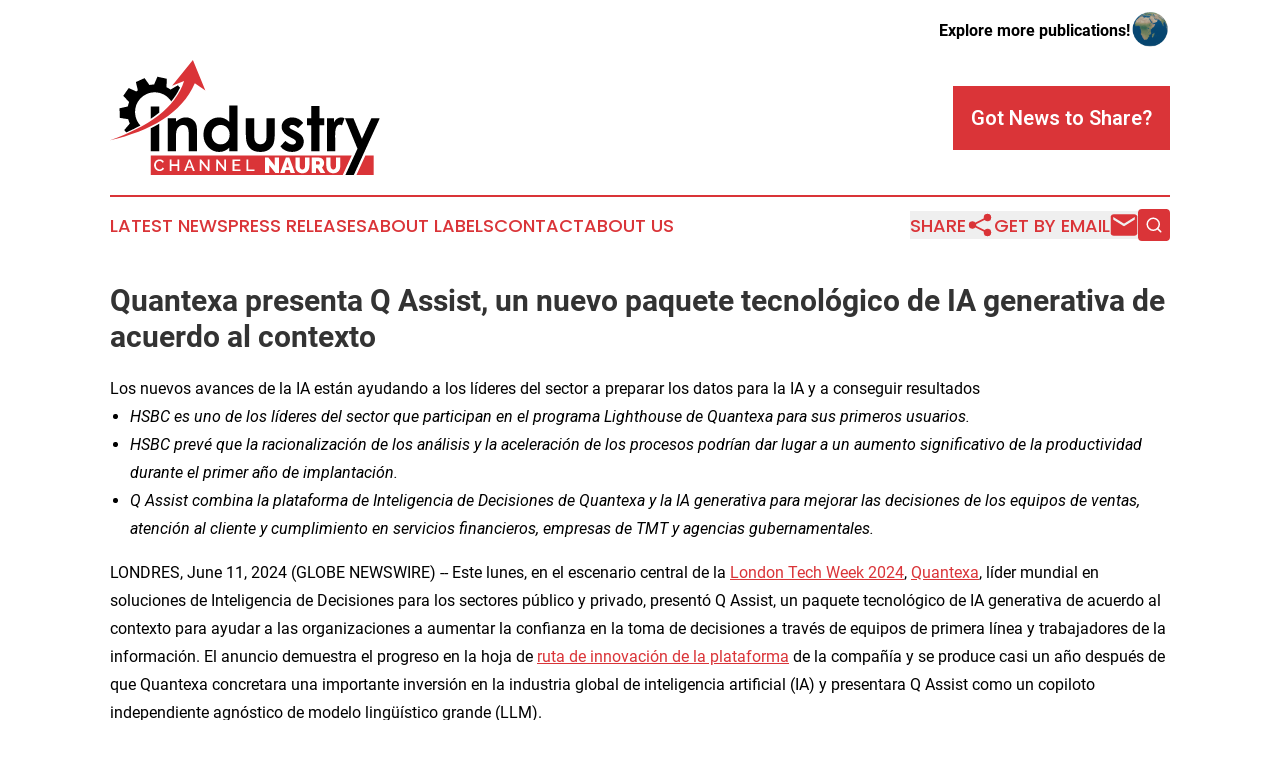

--- FILE ---
content_type: text/html;charset=utf-8
request_url: https://www.industrychannelnauru.com/article/719094331-quantexa-presenta-q-assist-un-nuevo-paquete-tecnol-gico-de-ia-generativa-de-acuerdo-al-contexto
body_size: 10323
content:
<!DOCTYPE html>
<html lang="en">
<head>
  <title>Quantexa presenta Q Assist, un nuevo paquete tecnológico de IA generativa de acuerdo al contexto | Industry Channel Nauru</title>
  <meta charset="utf-8">
  <meta name="viewport" content="width=device-width, initial-scale=1">
    <meta name="description" content="Industry Channel Nauru is an online news publication focusing on industries in the Nauru: News on industries and services in Nauru">
    <link rel="icon" href="https://cdn.newsmatics.com/agp/sites/industrychannelnauru-favicon-1.png" type="image/png">
  <meta name="csrf-token" content="a9UYZ5FzxpK-8A--teBCQRymB1c9CN9h6YIme-WvyZ4=">
  <meta name="csrf-param" content="authenticity_token">
  <link href="/css/styles.min.css?v1d0b8e25eaccc1ca72b30a2f13195adabfa54991" rel="stylesheet" data-turbo-track="reload">
  <link rel="stylesheet" href="/plugins/vanilla-cookieconsent/cookieconsent.css?v1d0b8e25eaccc1ca72b30a2f13195adabfa54991">
  
<style type="text/css">
    :root {
        --color-primary-background: rgba(218, 52, 56, 0.3);
        --color-primary: #Da3438;
        --color-secondary: #000000;
    }
</style>

  <script type="importmap">
    {
      "imports": {
          "adController": "/js/controllers/adController.js?v1d0b8e25eaccc1ca72b30a2f13195adabfa54991",
          "alertDialog": "/js/controllers/alertDialog.js?v1d0b8e25eaccc1ca72b30a2f13195adabfa54991",
          "articleListController": "/js/controllers/articleListController.js?v1d0b8e25eaccc1ca72b30a2f13195adabfa54991",
          "dialog": "/js/controllers/dialog.js?v1d0b8e25eaccc1ca72b30a2f13195adabfa54991",
          "flashMessage": "/js/controllers/flashMessage.js?v1d0b8e25eaccc1ca72b30a2f13195adabfa54991",
          "gptAdController": "/js/controllers/gptAdController.js?v1d0b8e25eaccc1ca72b30a2f13195adabfa54991",
          "hamburgerController": "/js/controllers/hamburgerController.js?v1d0b8e25eaccc1ca72b30a2f13195adabfa54991",
          "labelsDescription": "/js/controllers/labelsDescription.js?v1d0b8e25eaccc1ca72b30a2f13195adabfa54991",
          "searchController": "/js/controllers/searchController.js?v1d0b8e25eaccc1ca72b30a2f13195adabfa54991",
          "videoController": "/js/controllers/videoController.js?v1d0b8e25eaccc1ca72b30a2f13195adabfa54991",
          "navigationController": "/js/controllers/navigationController.js?v1d0b8e25eaccc1ca72b30a2f13195adabfa54991"          
      }
    }
  </script>
  <script>
      (function(w,d,s,l,i){w[l]=w[l]||[];w[l].push({'gtm.start':
      new Date().getTime(),event:'gtm.js'});var f=d.getElementsByTagName(s)[0],
      j=d.createElement(s),dl=l!='dataLayer'?'&l='+l:'';j.async=true;
      j.src='https://www.googletagmanager.com/gtm.js?id='+i+dl;
      f.parentNode.insertBefore(j,f);
      })(window,document,'script','dataLayer','GTM-KGCXW2X');
  </script>

  <script>
    window.dataLayer.push({
      'cookie_settings': 'delta'
    });
  </script>
</head>
<body class="df-5 is-subpage">
<noscript>
  <iframe src="https://www.googletagmanager.com/ns.html?id=GTM-KGCXW2X"
          height="0" width="0" style="display:none;visibility:hidden"></iframe>
</noscript>
<div class="layout">

  <!-- Top banner -->
  <div class="max-md:hidden w-full content universal-ribbon-inner flex justify-end items-center">
    <a href="https://www.affinitygrouppublishing.com/" target="_blank" class="brands">
      <span class="font-bold text-black">Explore more publications!</span>
      <div>
        <img src="/images/globe.png" height="40" width="40" class="icon-globe"/>
      </div>
    </a>
  </div>
  <header data-controller="hamburger">
  <div class="content">
    <div class="header-top">
      <div class="flex gap-2 masthead-container justify-between items-center">
        <div class="mr-4 logo-container">
          <a href="/">
              <img src="https://cdn.newsmatics.com/agp/sites/industrychannelnauru-logo-1.svg" alt="Industry Channel Nauru"
                class="max-md:!h-[60px] lg:!max-h-[115px]" height="439403"
                width="auto" />
          </a>
        </div>
        <button class="hamburger relative w-8 h-6">
          <span aria-hidden="true"
            class="block absolute h-[2px] w-9 bg-[--color-primary] transform transition duration-500 ease-in-out -translate-y-[15px]"></span>
          <span aria-hidden="true"
            class="block absolute h-[2px] w-7 bg-[--color-primary] transform transition duration-500 ease-in-out translate-x-[7px]"></span>
          <span aria-hidden="true"
            class="block absolute h-[2px] w-9 bg-[--color-primary] transform transition duration-500 ease-in-out translate-y-[15px]"></span>
        </button>
        <a href="/submit-news" class="max-md:hidden button button-upload-content button-primary w-fit">
          <span>Got News to Share?</span>
        </a>
      </div>
      <!--  Screen size line  -->
      <div class="absolute bottom-0 -ml-[20px] w-screen h-[1px] bg-[--color-primary] z-50 md:hidden">
      </div>
    </div>
    <!-- Navigation bar -->
    <div class="navigation is-hidden-on-mobile" id="main-navigation">
      <div class="w-full md:hidden">
        <div data-controller="search" class="relative w-full">
  <div data-search-target="form" class="relative active">
    <form data-action="submit->search#performSearch" class="search-form">
      <input type="text" name="query" placeholder="Search..." data-search-target="input" class="search-input md:hidden" />
      <button type="button" data-action="click->search#toggle" data-search-target="icon" class="button-search">
        <img height="18" width="18" src="/images/search.svg" />
      </button>
    </form>
  </div>
</div>

      </div>
      <nav class="navigation-part">
          <a href="/latest-news" class="nav-link">
            Latest News
          </a>
          <a href="/press-releases" class="nav-link">
            Press Releases
          </a>
          <a href="/about-labels" class="nav-link">
            About Labels
          </a>
          <a href="/contact" class="nav-link">
            Contact
          </a>
          <a href="/about" class="nav-link">
            About Us
          </a>
      </nav>
      <div class="w-full md:w-auto md:justify-end">
        <div data-controller="navigation" class="header-actions hidden">
  <button class="nav-link flex gap-1 items-center" onclick="window.ShareDialog.openDialog()">
    <span data-navigation-target="text">
      Share
    </span>
    <span class="icon-share"></span>
  </button>
  <button onclick="window.AlertDialog.openDialog()" class="nav-link nav-link-email flex items-center gap-1.5">
    <span data-navigation-target="text">
      Get by Email
    </span>
    <span class="icon-mail"></span>
  </button>
  <div class="max-md:hidden">
    <div data-controller="search" class="relative w-full">
  <div data-search-target="form" class="relative active">
    <form data-action="submit->search#performSearch" class="search-form">
      <input type="text" name="query" placeholder="Search..." data-search-target="input" class="search-input md:hidden" />
      <button type="button" data-action="click->search#toggle" data-search-target="icon" class="button-search">
        <img height="18" width="18" src="/images/search.svg" />
      </button>
    </form>
  </div>
</div>

  </div>
</div>

      </div>
      <a href="/submit-news" class="md:hidden uppercase button button-upload-content button-primary w-fit">
        <span>Got News to Share?</span>
      </a>
      <a href="https://www.affinitygrouppublishing.com/" target="_blank" class="nav-link-agp">
        Explore more publications!
        <img src="/images/globe.png" height="35" width="35" />
      </a>
    </div>
  </div>
</header>

  <div id="main-content" class="content">
    <div id="flash-message"></div>
    <h1>Quantexa presenta Q Assist, un nuevo paquete tecnológico de IA generativa de acuerdo al contexto</h1>
<div class="press-release">
  <h2>Los nuevos avances de la IA est&#xE1;n ayudando a los l&#xED;deres del sector a preparar los datos para la IA y a conseguir resultados</h2>
      <ul type="disc">
<li><em>HSBC es uno de los l&#xED;deres del sector que participan en el programa Lighthouse de Quantexa para sus primeros usuarios.</em></li>
<li><em>HSBC prev&#xE9; que la racionalizaci&#xF3;n de los an&#xE1;lisis y la aceleraci&#xF3;n de los procesos podr&#xED;an dar lugar a un aumento significativo de la productividad durante el primer a&#xF1;o de implantaci&#xF3;n.</em></li>
<li>
<em>Q Assist combina la plataforma de Inteligencia de Decisiones de Quantexa y la IA generativa para mejorar las decisiones de los equipos de ventas, atenci&#xF3;n al cliente y cumplimiento en servicios financieros, empresas de TMT y agencias gubernamentales.</em><br>
</li>
</ul>  <p>LONDRES, June  11, 2024  (GLOBE NEWSWIRE) -- Este lunes, en el escenario central de la <a href="https://www.globenewswire.com/Tracker?data=UXoDlMQREFIzClxa6EeW8jsV0WUet14SoEItRlPNVaCbd6_fcvK8fpNDb55X9wfjDrziZzuGhgXrZecvzulaMxo_pera-KHjqruhgGGs0eg=" rel="nofollow" target="_blank">London Tech Week 2024</a>, <a href="https://www.globenewswire.com/Tracker?data=VgvgfGSHAjfKAxEsMKTcw8_ZQfs-9GK9ZDFG6PYGdnUL3jBjMXiO1aybQRumjj1ZAJiZTb41CecwT6Em5Pk4tQ==" rel="nofollow" target="_blank">Quantexa</a>, l&#xED;der mundial en soluciones de Inteligencia de Decisiones para los sectores p&#xFA;blico y privado, present&#xF3; Q Assist, un paquete tecnol&#xF3;gico de IA generativa de acuerdo al contexto para ayudar a las organizaciones a aumentar la confianza en la toma de decisiones a trav&#xE9;s de equipos de primera l&#xED;nea y trabajadores de la informaci&#xF3;n. El anuncio demuestra el progreso en la hoja de <a href="https://www.globenewswire.com/Tracker?data=3lX7rP3OFrn7PBger4Jsanxa27eBwdI5XK1JFXE4t9yHzNfmYfUfVSf0gJ1kYKeLuRDk-oQtyhS7bzSdYeoqDDFBp7pNE99OfXKi-q4LPok1IXL0ojKAHuba0P1JGXvZo4_a0l2_TVUyuDOWsLnCAWM1rh3KMq7hLwga1NaQS2kbh9gxnoM_hxKRhvQg0Gl4" rel="nofollow" target="_blank">ruta de innovaci&#xF3;n de la plataforma</a> de la compa&#xF1;&#xED;a y se produce casi un a&#xF1;o despu&#xE9;s de que Quantexa concretara una importante inversi&#xF3;n en la industria global de inteligencia artificial (IA) y presentara Q Assist como un copiloto independiente agn&#xF3;stico de modelo ling&#xFC;&#xED;stico grande (LLM).</p>  <p>Con el nuevo paquete tecnol&#xF3;gico Q Assist, los clientes de Quantexa podr&#xE1;n hacer operativa la IA generativa para obtener beneficios transformadores sin necesidad de realizar inversiones significativas en infraestructura, herramientas y recursos cualificados adicionales.</p>  <p>Los trabajadores de primera l&#xED;nea y de la informaci&#xF3;n pueden aprovechar la potencia de los copilotos, los datos vinculados, la capacidad de los gr&#xE1;ficos de conocimiento de Quantexa y otras funciones de la plataforma de Inteligencia de Decisiones para mejorar la precisi&#xF3;n y fiabilidad de los modelos generativos de IA que interact&#xFA;an con todos los datos (estructurados y no estructurados), el contexto y el conocimiento en toda su organizaci&#xF3;n. La combinaci&#xF3;n de los LLM con el nutrido contexto de la plataforma de Inteligencia de Decisiones de Quantexa permite una mejor comprensi&#xF3;n de los datos, fundamenta de forma segura las respuestas, aumenta el rendimiento y la confianza, y garantiza que los equipos dispongan de la informaci&#xF3;n m&#xE1;s precisa y actualizada disponible en un &#xFA;nico lugar.</p>  <p align="center"><img alt="" data-state="" height="312" name="GNW_RichHtml_IMG" src="https://ml-eu.globenewswire.com/Resource/Download/498898cf-3dd3-454a-999f-f7d7092a0bb7/image1.png" title="image1.png" width="555"></p>  <p align="center">Descubra qu&#xE9; es Q Assist y c&#xF3;mo funciona con la plataforma de Inteligencia de Decisiones de Quantexa.<br><a href="https://www.globenewswire.com/Tracker?data=j9DE2NYBbDbGDzW0gI7edKNmTiG7khKkaNcuLTR_Q4rweILdyVBNIvu5nJV0B0uPz3FBuj_cbOV1V2llgLR02b7s04VlC34Brgi_0TH5CEmKG4AySz9wE_7LnSyZUjmY" rel="nofollow" target="_blank">Ver el v&#xED;deo completo</a></p>  <p><strong><u>Ayudar a los clientes a triunfar en la era de la IA</u></strong><br>HSBC es actualmente una de las organizaciones integrantes del programa Lighthouse para sus primeros usuarios. Cada organizaci&#xF3;n del programa prev&#xE9; utilizar Q Assist de diferentes maneras, entre ellas:</p>  <ul type="disc">
<li>Racionalizaci&#xF3;n de las tareas de an&#xE1;lisis, investigaci&#xF3;n y elaboraci&#xF3;n de informes de los trabajadores de la informaci&#xF3;n y el conocimiento para lograr una mayor eficiencia.</li>
<li>Reducci&#xF3;n de la dependencia de la ciencia de datos y los equipos de operaciones para las solicitudes de datos ad hoc, d&#xE1;ndoles tiempo para centrarse en tareas m&#xE1;s estrat&#xE9;gicas.</li>
<li>Empoderamiento de los equipos orientados al cliente con acceso a datos enriquecidos y la informaci&#xF3;n que necesitan para aumentar los ingresos y mejorar la experiencia de los clientes.</li>
<li style="margin-top:5pt; margin-bottom:0.8pt;">Habilitaci&#xF3;n de los equipos de toda una organizaci&#xF3;n para que tomen decisiones de confianza de forma coherente, que sean trazables y aceleren la mejora de los procesos operativos.</li>
</ul>  <p>BNY Mellon est&#xE1; evaluando actualmente la posibilidad de unirse a HSBC en la iniciativa Lighthouse. Quantexa trabaj&#xF3; con los participantes en el programa Lighthouse para proyectar los beneficios a uno, tres y cinco a&#xF1;os de la implantaci&#xF3;n de Q Assist en sus equipos de atenci&#xF3;n al cliente, ciencia de datos e investigaci&#xF3;n. Constat&#xF3; un aumento casi inmediato de la productividad en tres &#xE1;reas fundamentales: ahorro de tiempo y eficiencia, identificaci&#xF3;n de nuevas oportunidades y aumento de las tasas de conversi&#xF3;n.</p>  <p>HSBC prev&#xE9; que la generalizaci&#xF3;n de la anal&#xED;tica y la aceleraci&#xF3;n de los procesos en estas &#xE1;reas podr&#xED;an traducirse en un aumento de la productividad durante el primer a&#xF1;o de implantaci&#xF3;n. La empresa tambi&#xE9;n espera poder disponer de m&#xE1;s tiempo de los empleados, lo que les permitir&#xE1; centrarse en otras tareas estrat&#xE9;gicas.</p>  <p><strong>David Rice, director global de operaciones de banca comercial de HSBC, declar&#xF3;:</strong> "Esta nueva soluci&#xF3;n tiene potencial para mejorar la eficiencia y la precisi&#xF3;n de tareas complejas, como las investigaciones contra el blanqueo de capitales y las estrategias de ventas, al proporcionar datos fiables y an&#xE1;lisis contextuales. La introducci&#xF3;n de la anal&#xED;tica contextual y la innovaci&#xF3;n permitir&#xE1; a HSBC concentrar nuestros recursos de forma m&#xE1;s productiva y, en &#xFA;ltima instancia, ayudar a nuestros clientes".</p>  <p>Quantexa estima que una entidad financiera global de primer orden con tres niveles de defensa en delitos financieros y esfuerzos de cumplimiento contra el fraude, que genera aproximadamente 15.000 alertas al mes, podr&#xED;a lograr eficiencias significativas y ahorros de costos mediante la implementaci&#xF3;n del paquete tecnol&#xF3;gico Q Assist de IA generativa:</p>  <ul type="disc"><li style="margin-top:5pt; margin-bottom:0.8pt;">M&#xE1;s de 17 millones de libras anuales de ahorro gracias a la mejora y automatizaci&#xF3;n de los procesos de investigaci&#xF3;n y notificaci&#xF3;n de delitos financieros y fraude.<br>
</li></ul>  <p><strong>Jamie Hutton, director de tecnolog&#xED;a de Quantexa, afirm&#xF3;:</strong> "El principio de ingenier&#xED;a de Quantexa de dar forma a las soluciones para ofrecer el m&#xE1;ximo valor al cliente ha permitido a nuestros clientes desempe&#xF1;ar un papel integral a la hora de ayudar a dar forma a los requisitos del producto para Q Assist. A trav&#xE9;s del programa Lighthouse de la empresa para sus primeros usuarios, tenemos la ventaja de trabajar con l&#xED;deres del sector que aportan valiosos comentarios a lo largo de nuestro proceso de hoja de ruta".</p>  <p><strong>Eric Hirschhorn, director de datos de BNY Mellon, se&#xF1;al&#xF3;:</strong> "Estamos encantados de comprobar esta innovaci&#xF3;n continua de Quantexa. Nuestra colaboraci&#xF3;n plurianual nos ha ayudado a acabar con los silos de datos y a unificar nuestros datos con una precisi&#xF3;n sin precedentes. En la siguiente fase de nuestros esfuerzos de innovaci&#xF3;n exploraremos el potencial de permitir a los trabajadores de primera l&#xED;nea de todo el banco utilizar IA generativa para actuar con confianza a partir de los datos y alcanzar nuevos niveles de eficiencia en el proceso".</p>  <p><strong><u>C&#xF3;mo funciona el nuevo paquete tecnol&#xF3;gico Q Assist de IA generativa</u></strong><br>El nuevo paquete tecnol&#xF3;gico de IA generativa de Quantexa combinar&#xE1; la plataforma de Inteligencia de Decisiones de Quantexa y la IA generativa a trav&#xE9;s de una nueva capa de integraci&#xF3;n de datos, un constructor de avisos y un copiloto que acelera la capacidad de los equipos para tomar decisiones cr&#xED;ticas de negocio.</p>  <p>Q Assist ofrece una IA fiable y ampliable basada en la plataforma de Inteligencia de Decisiones de <a href="https://www.globenewswire.com/Tracker?data=VgvgfGSHAjfKAxEsMKTcw0C7WU3G6cQn4Mi3biSyLfrueisHj5r-0lPVC-sCNUoe5VfzbFpt3fSvU3Gesrk_exNjp_xQDYpkDP5susJk0oLgQ-YtMKKHxCyq8HzDzUcTe1uKxJSh9Q9AzHrw7aG-3Q==" rel="nofollow" target="_blank">Quantexa</a>. Esto permite a los equipos no t&#xE9;cnicos beneficiarse de las capacidades cr&#xED;ticas de la plataforma de Quantexa, incluyendo una base de datos conectada, an&#xE1;lisis de gr&#xE1;ficos, modelado y puntuaci&#xF3;n para aumentar y automatizar la toma de decisiones. El paquete tecnol&#xF3;gico Q Assist consta de tres componentes:</p>  <ul type="disc">
<li>
<strong>Capa de Integraci&#xF3;n de Q Assist: </strong>el centro neur&#xE1;lgico de Q Assist. Se trata de un marco de herramientas, conectores y API dise&#xF1;ado para vincular de forma segura la plataforma de Inteligencia de Decisiones de Quantexa con los LLM y sistemas de IA conversacional desde el primer momento.</li>
<li>
<strong>Q Assist Prompt Builder: </strong>una capacidad extensible de gesti&#xF3;n y compartici&#xF3;n de avisos que se integra f&#xE1;cilmente con herramientas y marcos externos de ingenier&#xED;a de avisos, como Azure Prompt Flow de Microsoft, Semantic Kernel o AutoGen, para poner en manos de los administradores el poder de definir y controlar los avisos y las respuestas que se basan en datos contextuales generados por la plataforma de Inteligencia de Decisiones de Quantexa.</li>
<li style="margin-top:5pt; margin-bottom:8pt;">
<strong>Q Assist Copilot:</strong> permite a los usuarios consultar datos voluminosos y dispares mediante una interfaz de lenguaje natural, comprender y resumir datos, perspectivas y conclusiones en tiempo real, y automatizar tareas de b&#xFA;squeda, investigaci&#xF3;n y elaboraci&#xF3;n de informes.<br>
</li>
</ul>  <p>Hoy, la empresa pone a disposici&#xF3;n de un grupo limitado de clientes las capacidades del paquete tecnol&#xF3;gico Q Assist de IA generativa, con una disponibilidad p&#xFA;blica m&#xE1;s amplia prevista para principios de 2025.</p>  <p>Para obtener m&#xE1;s informaci&#xF3;n sobre c&#xF3;mo Quantexa est&#xE1; ayudando a las organizaciones a preparar sus datos para la IA, o para descargar el Total Economic Impact&#x2122; de la plataforma Inteligencia de Decisiones de Quantexa de Forrester y empezar a medir el ROI de las inversiones en Inteligencia de Decisiones, visite <a href="https://www.globenewswire.com/Tracker?data=Fp4Vvy85qck76L8uvb5K0AULWdLXxPwOLzgWGCBu0aVvsPqlSj9J0HQvS73AZLmeNtmDWMNRByTGvaLzcHaj9jzpjshenkNdoEZn-dMm57Y2YvTkRf--BUFBsOj72zq4rzIvlgLK_nxFesmOHA7AXw==" rel="nofollow" target="_blank">https://www.quantexa.com/discover/ai/</a>}.</p>  <p><strong>Acerca de Quantexa </strong><br>Quantexa es una empresa global de software de IA, datos y an&#xE1;lisis pionera en la toma de decisiones inteligentes que permite a las organizaciones tomar decisiones operativas fiables haciendo que los datos sean significativos. Utilizando los &#xFA;ltimos avances en IA, la plataforma Inteligencia de Decisiones de Quantexa ayuda a las organizaciones a descubrir riesgos ocultos y nuevas oportunidades, unificando datos aislados y convirti&#xE9;ndolos en el recurso m&#xE1;s fiable y reutilizable. Resuelve importantes retos en materia de gesti&#xF3;n de datos, inteligencia sobre el cliente, KYC (conocimiento del cliente), delitos financieros, riesgos, fraude y seguridad, a lo largo de todo el ciclo de vida del cliente.</p>  <p>La plataforma Inteligencia de Decisiones de Quantexa mejora el rendimiento operativo con m&#xE1;s de un 90 % m&#xE1;s de precisi&#xF3;n y ofrece una resoluci&#xF3;n de modelos anal&#xED;ticos 60 veces m&#xE1;s r&#xE1;pida que los enfoques tradicionales. Un estudio independiente de Forrester TEI sobre la plataforma Inteligencia de Decisiones de Quantexa descubri&#xF3; que los clientes obtuvieron un ROI del 228 % en tres a&#xF1;os. Fundada en 2016, Quantexa cuenta ahora con m&#xE1;s de 700 empleados y miles de usuarios de la plataforma que trabajan con miles de millones de transacciones y puntos de datos en todo el mundo.</p>  <p><strong>Consultas de los medios de comunicaci&#xF3;n</strong><br><strong>C: </strong>Stephanie Crisp, Fight or Flight <br><strong>E: </strong><a href="https://www.globenewswire.com/Tracker?data=VgvgfGSHAjfKAxEsMKTcw-9OyVj_xQBWA_jbcw7tllJ1Yuu_aI-3SpneVA0M_lVPG1OlPyR9nusZl7Ci46ja_pYbpLtIrWUQAz9oNfaKy71VykHyjeKw8MSDo52eKuXd" rel="nofollow" target="_blank">Quantexa@fightorflight.com</a><br><strong>OR</strong><br><strong>C: </strong>Adam Jaffe, vicepresidente s&#xE9;nior de marketing corporativo<br><strong>Tel.: </strong>+1 609 502 6889<br><strong>Correo electr&#xF3;nico: </strong><a href="https://www.globenewswire.com/Tracker?data=04HCbkb65cbywKtmztuhhn89yaeji0jUi867C-QhU6MSwvt2JsxwcbCLs2VBpHLX2REE4qjvSr5y06elT8S7lWVSy6nAIkHaIVsresTY9OE=" rel="nofollow" target="_blank">adamjaffe@quantexa.com</a></p>  <p>La foto que acompa&#xF1;a a este anuncio est&#xE1; disponible en <a href="https://www.globenewswire.com/Tracker?data=[base64]" rel="nofollow" target="_blank">https://www.globenewswire.com/NewsRoom/AttachmentNg/dc615273-9f23-4d50-b6ec-62d59146a0e7</a></p> <img class="__GNW8366DE3E__IMG" src="https://www.globenewswire.com/newsroom/ti?nf=MTAwMDk2NTgzOSM0MDE4NjgxODAjMjE5MDE3NA=="> <br><img src="https://ml-eu.globenewswire.com/media/MmI2MjMzNDItMjY4Mi00ZjliLTlhMTQtMjI5NWNmOTE3Zjk0LTEyMDE3Mjc=/tiny/Quantexa-Limited.png" referrerpolicy="no-referrer-when-downgrade"><p><a href="https://www.globenewswire.com/NewsRoom/AttachmentNg/66aa781f-ed10-4376-a60a-b3eee5a3f3a7" rel="nofollow"><img src="https://ml-eu.globenewswire.com/media/66aa781f-ed10-4376-a60a-b3eee5a3f3a7/small/quantexa-logo-positive-rgb-png.png" border="0" width="150" height="24" alt="Primary Logo"></a></p>
    <p>
  Legal Disclaimer:
</p>
<p>
  EIN Presswire provides this news content "as is" without warranty of any kind. We do not accept any responsibility or liability
  for the accuracy, content, images, videos, licenses, completeness, legality, or reliability of the information contained in this
  article. If you have any complaints or copyright issues related to this article, kindly contact the author above.
</p>
<img class="prtr" src="https://www.einpresswire.com/tracking/article.gif?t=5&a=osX23xhQU0Gwb--E&i=zo3FS26weutfHJhT" alt="">
</div>

  </div>
</div>
<footer class="footer footer-with-line">
  <div class="content flex flex-col">
    <p class="footer-text text-sm mb-4 order-2 lg:order-1">© 1995-2026 Newsmatics Inc. dba Affinity Group Publishing &amp; Industry Channel Nauru. All Rights Reserved.</p>
    <div class="footer-nav lg:mt-2 mb-[30px] lg:mb-0 flex gap-7 flex-wrap justify-center order-1 lg:order-2">
        <a href="/about" class="footer-link">About</a>
        <a href="/archive" class="footer-link">Press Release Archive</a>
        <a href="/submit-news" class="footer-link">Submit Press Release</a>
        <a href="/legal/terms" class="footer-link">Terms &amp; Conditions</a>
        <a href="/legal/dmca" class="footer-link">Copyright/DMCA Policy</a>
        <a href="/legal/privacy" class="footer-link">Privacy Policy</a>
        <a href="/contact" class="footer-link">Contact</a>
    </div>
  </div>
</footer>
<div data-controller="dialog" data-dialog-url-value="/" data-action="click->dialog#clickOutside">
  <dialog
    class="modal-shadow fixed backdrop:bg-black/20 z-40 text-left bg-white rounded-full w-[350px] h-[350px] overflow-visible"
    data-dialog-target="modal"
  >
    <div class="text-center h-full flex items-center justify-center">
      <button data-action="click->dialog#close" type="button" class="modal-share-close-button">
        ✖
      </button>
      <div>
        <div class="mb-4">
          <h3 class="font-bold text-[28px] mb-3">Share us</h3>
          <span class="text-[14px]">on your social networks:</span>
        </div>
        <div class="flex gap-6 justify-center text-center">
          <a href="https://www.facebook.com/sharer.php?u=https://www.industrychannelnauru.com" class="flex flex-col items-center font-bold text-[#4a4a4a] text-sm" target="_blank">
            <span class="h-[55px] flex items-center">
              <img width="40px" src="/images/fb.png" alt="Facebook" class="mb-2">
            </span>
            <span class="text-[14px]">
              Facebook
            </span>
          </a>
          <a href="https://www.linkedin.com/sharing/share-offsite/?url=https://www.industrychannelnauru.com" class="flex flex-col items-center font-bold text-[#4a4a4a] text-sm" target="_blank">
            <span class="h-[55px] flex items-center">
              <img width="40px" height="40px" src="/images/linkedin.png" alt="LinkedIn" class="mb-2">
            </span>
            <span class="text-[14px]">
            LinkedIn
            </span>
          </a>
        </div>
      </div>
    </div>
  </dialog>
</div>

<div data-controller="alert-dialog" data-action="click->alert-dialog#clickOutside">
  <dialog
    class="fixed backdrop:bg-black/20 modal-shadow z-40 text-left bg-white rounded-full w-full max-w-[450px] aspect-square overflow-visible"
    data-alert-dialog-target="modal">
    <div class="flex items-center text-center -mt-4 h-full flex-1 p-8 md:p-12">
      <button data-action="click->alert-dialog#close" type="button" class="modal-close-button">
        ✖
      </button>
      <div class="w-full" data-alert-dialog-target="subscribeForm">
        <img class="w-8 mx-auto mb-4" src="/images/agps.svg" alt="AGPs" />
        <p class="md:text-lg">Get the latest news on this topic.</p>
        <h3 class="dialog-title mt-4">SIGN UP FOR FREE TODAY</h3>
        <form data-action="submit->alert-dialog#submit" method="POST" action="/alerts">
  <input type="hidden" name="authenticity_token" value="a9UYZ5FzxpK-8A--teBCQRymB1c9CN9h6YIme-WvyZ4=">

  <input data-alert-dialog-target="fullnameInput" type="text" name="fullname" id="fullname" autocomplete="off" tabindex="-1">
  <label>
    <input data-alert-dialog-target="emailInput" placeholder="Email address" name="email" type="email"
      value=""
      class="rounded-xs mb-2 block w-full bg-white px-4 py-2 text-gray-900 border-[1px] border-solid border-gray-600 focus:border-2 focus:border-gray-800 placeholder:text-gray-400"
      required>
  </label>
  <div class="text-red-400 text-sm" data-alert-dialog-target="errorMessage"></div>

  <input data-alert-dialog-target="timestampInput" type="hidden" name="timestamp" value="1769294147" autocomplete="off" tabindex="-1">

  <input type="submit" value="Sign Up"
    class="!rounded-[3px] w-full mt-2 mb-4 bg-primary px-5 py-2 leading-5 font-semibold text-white hover:color-primary/75 cursor-pointer">
</form>
<a data-action="click->alert-dialog#close" class="text-black underline hover:no-underline inline-block mb-4" href="#">No Thanks</a>
<p class="text-[15px] leading-[22px]">
  By signing to this email alert, you<br /> agree to our
  <a href="/legal/terms" class="underline text-primary hover:no-underline" target="_blank">Terms & Conditions</a>
</p>

      </div>
      <div data-alert-dialog-target="checkEmail" class="hidden">
        <img class="inline-block w-9" src="/images/envelope.svg" />
        <h3 class="dialog-title">Check Your Email</h3>
        <p class="text-lg mb-12">We sent a one-time activation link to <b data-alert-dialog-target="userEmail"></b>.
          Just click on the link to
          continue.</p>
        <p class="text-lg">If you don't see the email in your inbox, check your spam folder or <a
            class="underline text-primary hover:no-underline" data-action="click->alert-dialog#showForm" href="#">try
            again</a>
        </p>
      </div>

      <!-- activated -->
      <div data-alert-dialog-target="activated" class="hidden">
        <img class="w-8 mx-auto mb-4" src="/images/agps.svg" alt="AGPs" />
        <h3 class="dialog-title">SUCCESS</h3>
        <p class="text-lg">You have successfully confirmed your email and are subscribed to <b>
            Industry Channel Nauru
          </b> daily
          news alert.</p>
      </div>
      <!-- alreadyActivated -->
      <div data-alert-dialog-target="alreadyActivated" class="hidden">
        <img class="w-8 mx-auto mb-4" src="/images/agps.svg" alt="AGPs" />
        <h3 class="dialog-title">Alert was already activated</h3>
        <p class="text-lg">It looks like you have already confirmed and are receiving the <b>
            Industry Channel Nauru
          </b> daily news
          alert.</p>
      </div>
      <!-- activateErrorMessage -->
      <div data-alert-dialog-target="activateErrorMessage" class="hidden">
        <img class="w-8 mx-auto mb-4" src="/images/agps.svg" alt="AGPs" />
        <h3 class="dialog-title">Oops!</h3>
        <p class="text-lg mb-4">It looks like something went wrong. Please try again.</p>
        <form data-action="submit->alert-dialog#submit" method="POST" action="/alerts">
  <input type="hidden" name="authenticity_token" value="a9UYZ5FzxpK-8A--teBCQRymB1c9CN9h6YIme-WvyZ4=">

  <input data-alert-dialog-target="fullnameInput" type="text" name="fullname" id="fullname" autocomplete="off" tabindex="-1">
  <label>
    <input data-alert-dialog-target="emailInput" placeholder="Email address" name="email" type="email"
      value=""
      class="rounded-xs mb-2 block w-full bg-white px-4 py-2 text-gray-900 border-[1px] border-solid border-gray-600 focus:border-2 focus:border-gray-800 placeholder:text-gray-400"
      required>
  </label>
  <div class="text-red-400 text-sm" data-alert-dialog-target="errorMessage"></div>

  <input data-alert-dialog-target="timestampInput" type="hidden" name="timestamp" value="1769294147" autocomplete="off" tabindex="-1">

  <input type="submit" value="Sign Up"
    class="!rounded-[3px] w-full mt-2 mb-4 bg-primary px-5 py-2 leading-5 font-semibold text-white hover:color-primary/75 cursor-pointer">
</form>
<a data-action="click->alert-dialog#close" class="text-black underline hover:no-underline inline-block mb-4" href="#">No Thanks</a>
<p class="text-[15px] leading-[22px]">
  By signing to this email alert, you<br /> agree to our
  <a href="/legal/terms" class="underline text-primary hover:no-underline" target="_blank">Terms & Conditions</a>
</p>

      </div>

      <!-- deactivated -->
      <div data-alert-dialog-target="deactivated" class="hidden">
        <img class="w-8 mx-auto mb-4" src="/images/agps.svg" alt="AGPs" />
        <h3 class="dialog-title">You are Unsubscribed!</h3>
        <p class="text-lg">You are no longer receiving the <b>
            Industry Channel Nauru
          </b>daily news alert.</p>
      </div>
      <!-- alreadyDeactivated -->
      <div data-alert-dialog-target="alreadyDeactivated" class="hidden">
        <img class="w-8 mx-auto mb-4" src="/images/agps.svg" alt="AGPs" />
        <h3 class="dialog-title">You have already unsubscribed!</h3>
        <p class="text-lg">You are no longer receiving the <b>
            Industry Channel Nauru
          </b> daily news alert.</p>
      </div>
      <!-- deactivateErrorMessage -->
      <div data-alert-dialog-target="deactivateErrorMessage" class="hidden">
        <img class="w-8 mx-auto mb-4" src="/images/agps.svg" alt="AGPs" />
        <h3 class="dialog-title">Oops!</h3>
        <p class="text-lg">Try clicking the Unsubscribe link in the email again and if it still doesn't work, <a
            href="/contact">contact us</a></p>
      </div>
    </div>
  </dialog>
</div>

<script src="/plugins/vanilla-cookieconsent/cookieconsent.umd.js?v1d0b8e25eaccc1ca72b30a2f13195adabfa54991"></script>
  <script src="/js/cookieconsent.js?v1d0b8e25eaccc1ca72b30a2f13195adabfa54991"></script>

<script type="module" src="/js/app.js?v1d0b8e25eaccc1ca72b30a2f13195adabfa54991"></script>
</body>
</html>


--- FILE ---
content_type: image/svg+xml
request_url: https://cdn.newsmatics.com/agp/sites/industrychannelnauru-logo-1.svg
body_size: 9217
content:
<?xml version="1.0" encoding="UTF-8" standalone="no"?>
<svg
   xmlns:dc="http://purl.org/dc/elements/1.1/"
   xmlns:cc="http://creativecommons.org/ns#"
   xmlns:rdf="http://www.w3.org/1999/02/22-rdf-syntax-ns#"
   xmlns:svg="http://www.w3.org/2000/svg"
   xmlns="http://www.w3.org/2000/svg"
   xml:space="preserve"
   width="10.32403in"
   height="4.3940358in"
   version="1.0"
   shape-rendering="geometricPrecision"
   text-rendering="geometricPrecision"
   image-rendering="optimizeQuality"
   fill-rule="evenodd"
   clip-rule="evenodd"
   viewBox="0 0 1032403.9 439403.57"
   id="svg26"><metadata
   id="metadata32"><rdf:RDF><cc:Work
       rdf:about=""><dc:format>image/svg+xml</dc:format><dc:type
         rdf:resource="http://purl.org/dc/dcmitype/StillImage" /></cc:Work></rdf:RDF></metadata><defs
   id="defs30" />
 <g
   id="Layer_x0020_1"
   transform="translate(-68444,-52016.413)">
  <metadata
   id="CorelCorpID_0Corel-Layer" />
  <path
   fill="#da3438"
   d="m 224378,416835 h 769031 l -34336,74534 H 224378 Z m 821285,0 h 31704 v 74534 h -65876 z"
   id="path3" />
 </g>
 <g
   id="Layer_x0020_2"
   transform="translate(-68444,-52016.413)">
  <metadata
   id="CorelCorpID_1Corel-Layer" />
  <path
   fill="#ffffff"
   d="m 237076,453728 c 0,-2649 474,-5290 1429,-7920 951,-2630 2329,-4991 4129,-7082 1803,-2091 4008,-3780 6616,-5062 2611,-1285 5572,-1925 8885,-1925 3934,0 7318,889 10157,2670 2836,1782 4959,4100 6366,6958 l -5466,3663 c -580,-1323 -1304,-2443 -2174,-3354 -871,-911 -1812,-1635 -2828,-2174 -1014,-537 -2058,-920 -3137,-1147 -1077,-228 -2132,-342 -3167,-342 -2237,0 -4214,463 -5933,1396 -1719,933 -3159,2164 -4316,3696 -1161,1532 -2031,3251 -2611,5157 -578,1903 -868,3809 -868,5716 0,2152 342,4202 1025,6149 683,1947 1646,3666 2887,5154 1242,1491 2712,2682 4412,3574 1697,889 3560,1334 5591,1334 1036,0 2123,-133 3262,-401 1138,-271 2215,-705 3229,-1307 1014,-600 1957,-1356 2825,-2267 870,-911 1594,-2009 2175,-3292 l 5778,3292 c -705,1657 -1687,3118 -2950,4379 -1264,1263 -2682,2332 -4257,3200 -1573,870 -3251,1531 -5030,1987 -1781,455 -3541,683 -5282,683 -3064,0 -5859,-661 -8386,-1987 -2527,-1324 -4710,-3054 -6554,-5187 -1843,-2132 -3272,-4556 -4286,-7267 -1014,-2714 -1521,-5477 -1521,-8294 z m 353421,22364 v -44107 h 6957 v 37957 h 23668 v 6150 z m -22678,-6150 v 6150 h -30254 v -44107 h 29692 v 6150 h -22735 v 12548 h 19693 v 5778 h -19693 v 13481 z m -86165,-24912 v 31062 h -6958 v -44107 h 5466 l 25222,31808 v -31745 h 7020 v 44044 h -5778 z m -62869,0 v 31062 h -6958 v -44107 h 5466 l 25222,31808 v -31745 h 7020 v 44044 h -5778 z m -66782,31062 17768,-44107 h 5716 l 17702,44107 h -7391 l -4720,-11990 h -17022 l -4597,11990 z m 20626,-36341 -7332,19197 h 14414 z m -39326,-7766 v 44107 h -7020 v -19444 h -22239 v 19444 h -6957 v -44107 h 6957 v 18452 h 22239 v -18452 z"
   id="path7" />
 </g>
 <g
   id="Layer_x0020_3"
   transform="translate(-68444,-52016.413)">
  <metadata
   id="CorelCorpID_2Corel-Layer" />
  <path
   fill="#ffffff"
   d="m 678198,455039 v 29161 h -16292 v -59321 h 12700 l 23812,30160 v -30160 h 16294 v 59321 h -12950 z m 40943,29161 22140,-59321 h 13203 l 22057,59321 h -17210 l -3595,-11615 h -15791 l -3508,11615 z m 28742,-42362 -5514,19886 h 10777 z m 56648,28408 c 1893,0 3511,-417 4846,-1252 1338,-835 2423,-1935 3258,-3300 837,-1366 1450,-2939 1839,-4721 391,-1784 584,-3649 584,-5597 v -30497 h 16295 v 30497 c 0,4121 -530,7979 -1589,11570 -1059,3595 -2702,6698 -4930,9317 -2227,2619 -5026,4680 -8396,6182 -3370,1505 -7340,2257 -11907,2257 -4734,0 -8788,-794 -12158,-2382 -3369,-1586 -6140,-3717 -8312,-6390 -2173,-2674 -3759,-5781 -4763,-9317 -1002,-3537 -1503,-7283 -1503,-11237 v -30497 h 16292 v 30497 c 0,1948 196,3829 584,5639 392,1810 1005,3399 1839,4763 835,1364 1907,2449 3216,3257 1310,809 2911,1211 4805,1211 z m 36094,13954 v -59321 h 27239 c 2895,0 5569,597 8021,1794 2452,1197 4554,2757 6307,4680 1755,1922 3135,4121 4137,6601 1001,2478 1505,4972 1505,7479 0,3453 -754,6669 -2256,9648 -1506,2981 -3595,5417 -6268,7311 l 13370,21808 h -18384 l -11278,-18213 h -6101 v 18213 z m 16292,-32419 h 10279 c 1002,0 1936,-555 2799,-1669 864,-1116 1294,-2676 1294,-4679 0,-2061 -501,-3637 -1502,-4722 -1005,-1087 -2006,-1630 -3010,-1630 h -9860 z m 66007,18465 c 1894,0 3511,-417 4846,-1252 1338,-835 2424,-1935 3258,-3300 837,-1366 1450,-2939 1839,-4721 391,-1784 584,-3649 584,-5597 v -30497 h 16295 v 30497 c 0,4121 -530,7979 -1589,11570 -1059,3595 -2702,6698 -4929,9317 -2228,2619 -5027,4680 -8397,6182 -3370,1505 -7340,2257 -11907,2257 -4734,0 -8787,-794 -12157,-2382 -3371,-1586 -6141,-3717 -8313,-6390 -2173,-2674 -3759,-5781 -4763,-9317 -1002,-3537 -1502,-7283 -1502,-11237 v -30497 h 16291 v 30497 c 0,1948 196,3829 585,5639 391,1810 1004,3399 1839,4763 834,1364 1906,2449 3215,3257 1310,809 2911,1211 4805,1211 z"
   id="path11" />
 </g>
 <g
   id="Layer_x0020_4"
   transform="translate(-68444,-52016.413)">
  <metadata
   id="CorelCorpID_3Corel-Layer" />
  <path
   fill="#000000"
   d="m 224378,230142 h 32232 v 22922 c -2614,2126 -5274,4228 -7982,6312 -7715,5939 -15806,11717 -24250,17335 z m 32232,40450 v 9163 c -10314,6211 -21065,12098 -32232,17680 v -4302 c 11331,-7240 22085,-14752 32232,-22541 z m 0,25150 v 104553 h -32232 v -87513 c 11133,-5386 21882,-11062 32232,-17040 z m 33290,-21285 h 31126 v 12956 c 7152,-6004 13667,-10149 19474,-12520 5806,-2332 11769,-3516 17851,-3516 12484,0 23105,4343 31796,13034 7309,7426 10981,18368 10981,32821 v 83063 h -31282 v -55021 c 0,-15005 -670,-24959 -2016,-29857 -1343,-4938 -3709,-8689 -7030,-11258 -3357,-2566 -7504,-3868 -12402,-3868 -6398,0 -11887,2133 -16469,6398 -4583,4265 -7742,10188 -9518,17692 -908,3950 -1385,12442 -1385,25515 v 50399 H 289511 V 274731 Z m 234971,-48580 h 31520 v 174418 h -31520 v -13391 c -6164,5848 -12364,10034 -18564,12601 -6202,2566 -12955,3871 -20183,3871 -16313,0 -30374,-6282 -42261,-18880 -11891,-12562 -17815,-28201 -17815,-46882 0,-19394 5767,-35273 17260,-47673 11495,-12361 25436,-18564 41866,-18564 7583,0 14654,1422 21290,4226 6636,2845 12757,7110 18407,12757 z m -33220,74414 c -9792,0 -17930,3435 -24367,10347 -6477,6871 -9719,15718 -9719,26501 0,10864 3281,19790 9875,26819 6597,6990 14696,10504 24331,10504 9914,0 18170,-3432 24686,-10347 6557,-6871 9836,-15917 9836,-27093 0,-10942 -3279,-19790 -9836,-26582 -6516,-6753 -14813,-10149 -24806,-10149 z m 96532,-25834 h 31992 v 60509 c 0,11772 830,19946 2449,24529 1617,4581 4226,8136 7820,10702 3595,2528 8055,3793 13311,3793 5253,0 9755,-1265 13427,-3754 3673,-2488 6399,-6160 8177,-11020 1305,-3631 1972,-11375 1972,-23222 v -61537 h 31520 v 53245 c 0,21957 -1737,36968 -5212,45065 -4225,9872 -10506,17418 -18761,22708 -8256,5253 -18762,7901 -31481,7901 -13824,0 -24959,-3081 -33491,-9242 -8532,-6164 -14536,-14734 -18011,-25752 -2488,-7622 -3712,-21485 -3712,-41590 z m 219243,17816 -19508,19627 c -7903,-7898 -15089,-11846 -21566,-11846 -3516,0 -6280,748 -8294,2248 -2016,1502 -3002,3359 -3002,5571 0,1698 631,3237 1893,4661 1265,1422 4427,3355 9443,5843 l 11531,5770 c 12166,5960 20538,12084 25079,18284 4544,6242 6795,13509 6795,21882 0,11137 -4105,20460 -12324,27886 -8214,7462 -19234,11177 -33058,11177 -18324,0 -33020,-7147 -43959,-21488 l 19471,-21167 c 3714,4304 8057,7820 13073,10465 4977,2647 9401,3988 13272,3988 4147,0 7543,-986 10071,-3000 2566,-2016 3831,-4306 3831,-6914 0,-4857 -4580,-9597 -13782,-14179 l -10627,-5332 c -20379,-10227 -30570,-23024 -30570,-38392 0,-9909 3832,-18402 11493,-25434 7663,-7030 17460,-10546 29385,-10546 8177,0 15841,1816 23069,5410 7186,3594 13268,8769 18284,15486 z m 31042,-64262 h 31519 v 46446 h 18723 v 27255 h -18723 v 98583 h -31519 v -98583 h -16112 v -27255 h 16112 z m 59919,46446 h 27252 v 15998 c 2924,-6242 6795,-10981 11613,-14218 4857,-3240 10152,-4860 15877,-4860 4069,0 8336,1067 12796,3240 l -9792,27252 c -3675,-1855 -6716,-2765 -9087,-2765 -4818,0 -8926,3002 -12241,9007 -3359,6002 -5018,17773 -5018,35309 l 120,6122 v 50753 h -31520 z m 69077,0 h 32388 l 32586,78799 36100,-78799 h 32310 l -99467,216963 h -32221 l 46254,-100405 z"
   id="path15" />
 </g>
 <g
   id="Layer_x0020_5"
   transform="translate(-68444,-52016.413)">
  <metadata
   id="CorelCorpID_4Corel-Layer" />
  <path
   fill="#000000"
   d="m 219415,147582 c 5904,-1153 11837,-1782 17739,-1910 l 12713,-29770 35655,7681 -670,32402 c 5348,2559 10489,5572 15357,9017 l 27977,-16343 8064,9193 c -8712,18483 -19924,35850 -33441,52188 -19851,-31006 -59974,-43537 -94474,-27865 -37848,17194 -54593,61813 -37400,99661 3541,7795 8249,14693 13818,20586 -17061,9280 -35202,18077 -54338,26432 l -7356,-9303 21153,-24597 c -126,-271 -256,-535 -380,-807 -2371,-5220 -4273,-10534 -5737,-15893 l -31997,-5193 -1113,-36456 31612,-7137 c 1208,-5827 2908,-11537 5072,-17066 l -22595,-23236 20835,-29937 29596,13093 c 1767,-1577 3599,-3095 5485,-4559 l -7535,-31484 33208,-15085 z"
   id="path19" />
 </g>
 <g
   id="Layer_x0020_6"
   transform="translate(-68444,-52016.413)">
  <metadata
   id="CorelCorpID_5Corel-Layer" />
  <path
   fill="#da3438"
   d="M 68444,358767 C 215283,306974 318796,235544 351977,132235 l -45986,18127 79652,-98346 47722,116458 -40328,-27957 C 342656,256408 224706,321878 68444,358767 Z"
   id="path23" />
 </g>
</svg>
